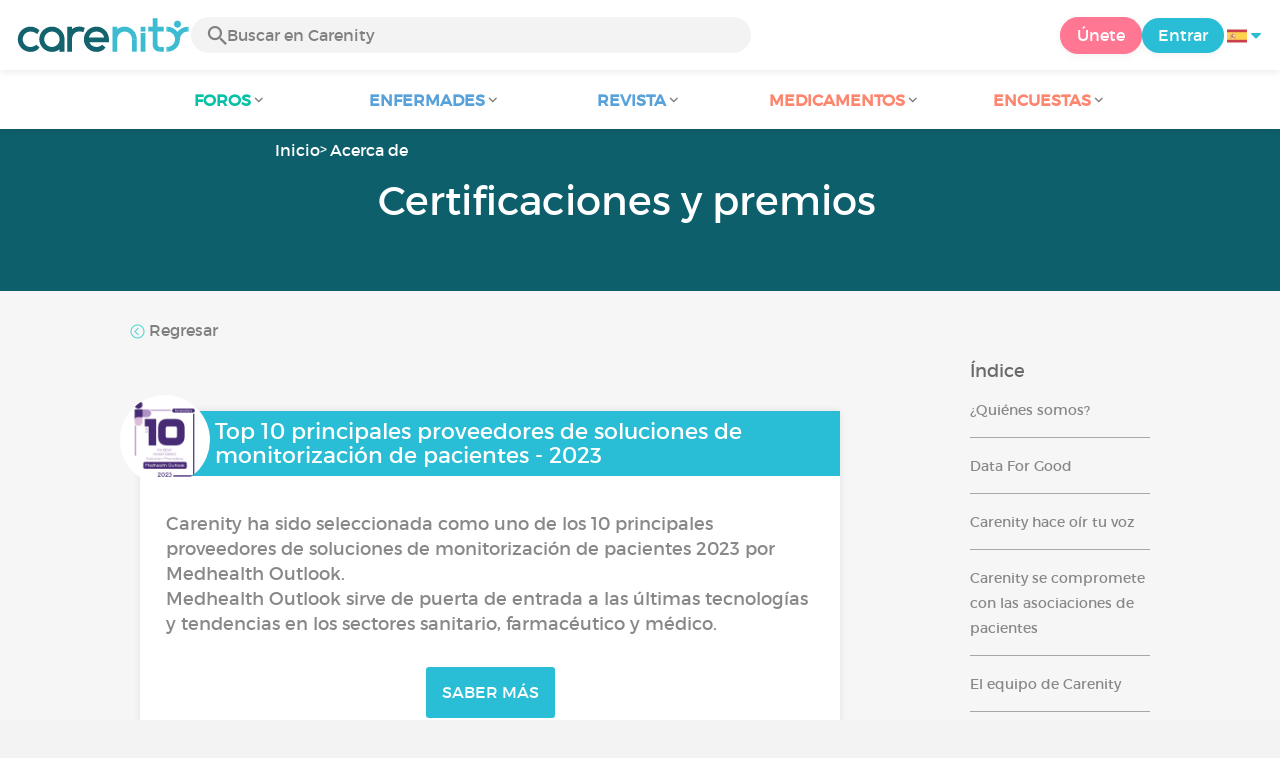

--- FILE ---
content_type: text/html; charset=UTF-8
request_url: https://www.carenity.es/certificaciones-y-premios
body_size: 8426
content:
<!doctype html>
<html lang="es-ES" prefix="og: http://ogp.me/ns#">

    <head>
        <script type="text/javascript" nonce="IcbBRrm5cUVd">
  
window.gdprAppliesGlobally=true;(function(){function a(e){if(!window.frames[e]){if(document.body&&document.body.firstChild){var t=document.body;var n=document.createElement("iframe");n.style.display="none";n.name=e;n.title=e;t.insertBefore(n,t.firstChild)}
else{setTimeout(function(){a(e)},5)}}}function e(n,r,o,c,s){function e(e,t,n,a){if(typeof n!=="function"){return}if(!window[r]){window[r]=[]}var i=false;if(s){i=s(e,t,n)}if(!i){window[r].push({command:e,parameter:t,callback:n,version:a})}}e.stub=true;function t(a){if(!window[n]||window[n].stub!==true){return}if(!a.data){return}
var i=typeof a.data==="string";var e;try{e=i?JSON.parse(a.data):a.data}catch(t){return}if(e[o]){var r=e[o];window[n](r.command,r.parameter,function(e,t){var n={};n[c]={returnValue:e,success:t,callId:r.callId};a.source.postMessage(i?JSON.stringify(n):n,"*")},r.version)}}
if(typeof window[n]!=="function"){window[n]=e;if(window.addEventListener){window.addEventListener("message",t,false)}else{window.attachEvent("onmessage",t)}}}e("__tcfapi","__tcfapiBuffer","__tcfapiCall","__tcfapiReturn");a("__tcfapiLocator");(function(e){
  var t=document.createElement("script");t.id="spcloader";t.type="text/javascript";t.async=true;t.src="https://sdk.privacy-center.org/"+e+"/loader.js?target="+document.location.hostname;t.charset="utf-8";var n=document.getElementsByTagName("script")[0];var nonce=n.parentNode.querySelector('[nonce]').nonce;t.setAttribute('nonce', nonce);n.parentNode.insertBefore(t,n)})("c463172b-0486-4b98-bbf6-ef8d9157326b")})();
  
</script>
  <script nonce="IcbBRrm5cUVd">
    window.didomiConfig = {
      app: {
        privacyPolicyURL: window.location.origin + '/politicas-de-uso'
      }
    };
  </script>                            <meta content="IE=edge" http-equiv="X-UA-Compatible">
        <meta charset="utf-8">
        <meta content="width=device-width,initial-scale=1.0,minimum-scale=1.0" name="viewport">

                               
                <title>Certificaciones y premios</title>
        <meta name="description" content="">
                <meta property="og:title" content="Certificaciones y premios">
        <meta property="og:description" content="">

        <meta property="og:image" content="https://www.carenity.es/static/themes-v3/default/images/default/about/intro-your-voice.jpg?1720004028" />
        <meta property="og:url" content="https://www.carenity.es/certificaciones-y-premios" />
                <meta name="twitter:card" content="summary" />
        <meta name="twitter:title" content="Certificaciones y premios" />
        <meta name="twitter:description" content="" />
        <meta name="twitter:image" content="https://www.carenity.es/static/themes-v3/default/images/default/about/intro-your-voice.jpg?1720004028" />
        <meta name="twitter:url" content="https://www.carenity.es/certificaciones-y-premios" />
        
            
        
        
        <link rel="shortcut icon" type="image/png" href="/static/themes-v3/carenity/images/default/icons/favicon.png?1720004028"/>
        <link rel="icon" href="/static/themes-v3/carenity/images/default/icons/icon-xxs.png?1720004028" sizes="32x32" >
        <link rel="icon" href="/static/themes-v3/carenity/images/default/icons/icon-xs.png?1720004028" sizes="48x48" >
        <link rel="icon" href="/static/themes-v3/carenity/images/default/icons/icon-s.png?1720004028" sizes="96x96" >
        <link rel="icon" href="/static/themes-v3/carenity/images/default/icons/icon-md.png?1720004028" sizes="144x144" >
        <!--[if IE]><link rel="shortcut icon" type="image/x-icon" href="/static/themes-v3/carenity/images/default/icons/favicon.ico?1720004028" /><![endif]-->
        <link rel="preload" href="/static/themes-v3/default/fonts/montserrat-light-webfont.woff2" as="font" type="font/woff2" crossorigin>
        <link rel="preload" href="/static/themes-v3/default/fonts/montserrat-regular-webfont.woff2" as="font" type="font/woff2" crossorigin>
        <link rel="preload" href="/static/themes-v3/default/fonts/icomoon.woff?version=1734016359" as="font" type="font/woff" crossorigin>
        <link href="/static/themes-v3/default/stylesheets/public.css?1762938101" rel="stylesheet">

                            <link rel="alternate" hreflang="de-de" href="https://www.carenity.de/zertifizierungen-und-auszeichnungen" />
<link rel="alternate" hreflang="en-gb" href="https://www.carenity.co.uk/certifications-and-awards" />
<link rel="alternate" hreflang="es-es" href="https://www.carenity.es/certificaciones-y-premios" />
<link rel="alternate" hreflang="fr-fr" href="https://www.carenity.com/certifications-et-recompenses" />
<link rel="alternate" hreflang="it-it" href="https://www.carenity.it/certificazioni-e-premi" />
<link rel="alternate" hreflang="en-us" href="https://www.carenity.us/certifications-and-awards" />

            
                                    
                        
            
                                    </head>
    <body id="top" class="page-about page-awards">
    <noscript><iframe src="https://www.googletagmanager.com/ns.html?id=GTM-M6T5QH" height="0" width="0" style="display:none;visibility:hidden"></iframe></noscript>
                <header class="header">
    <div class="nav-header display-flex">
                
        <div class="mobile-menu-action display-max-tablet">
            <span class="burger-menu icon-burger-menu"></span>
                    <div class="vr"></div>
            <span class="searchBtn icon-bold-search"></span>
            </div>
    <div class="display-min-desktop">
        <div class="header-logo">
            <a href="/">
                <img alt="Logo Carenity" class="logo " src="/static/themes-v3/default/images/default/svg/logo/logo.svg?1720004028" />
            </a>

                            <form id="top-form-search">
                    <div class="searchForm">
                        <span class="searchBtn icon-bold-search"></span>
                        <input type="hidden" id="top-mid">
                                                <input type="text" id="top-search" class="searchBar" placeholder="Buscar en Carenity" >
                        <span class="clear-btn icon-close"></span>
                        <div id="top-maladies-result"></div>
                    </div>
                </form>
                    </div>
    </div>
    <div class="display-max-tablet">
        <div class="header-logo">
            <a href="/">
                <img alt="Logo Carenity" class="logo " src="/static/themes-v3/default/images/default/svg/logo/logo.svg?1720004028" />
            </a>
        </div>
    </div>
    <div class="cta">
                    <a href="/inscripcion?utm_content=btn-register-menu" rel="nofollow" class="btn btn-rounded btn-signin display-min-desktop">Únete</a>
            <a href="/conexion" class="btn btn-rounded btn-carenity display-min-desktop">Entrar</a>
                <div id="conteneur-header-flags" class="conteneur-global-flags composant-flag-common">
    <div class="conteneur-flag-button">
                <a class="link-flag-svg no-link">
    <img width="20" height="20" src="/static/themes-v3/default/images/default/svg/flag-es.svg?1720004028" title="Español" alt="flag es" class="flag-svg">
</a>        <i class="icon-sort-down"></i>
    </div>

        <div class="conteneur-flags-selection">
                                    <a class="link-flag-svg" href="https://www.carenity.com">
    <img width="40" height="45" src="/static/themes-v3/default/images/default/svg/flag-fr.svg?1720004028" title="Francés" alt="flag fr" class="flag-svg">
</a>                                                <a class="link-flag-svg" href="https://www.carenity.co.uk">
    <img width="40" height="45" src="/static/themes-v3/default/images/default/svg/flag-en.svg?1720004028" title="Inglés" alt="flag en" class="flag-svg">
</a>                                                                    <a class="link-flag-svg" href="https://www.carenity.de">
    <img width="40" height="45" src="/static/themes-v3/default/images/default/svg/flag-de.svg?1720004028" title="Alemán" alt="flag de" class="flag-svg">
</a>                                                <a class="link-flag-svg" href="https://www.carenity.it">
    <img width="40" height="45" src="/static/themes-v3/default/images/default/svg/flag-it.svg?1720004028" title="Italiano" alt="flag it" class="flag-svg">
</a>                                                <a class="link-flag-svg" href="https://www.carenity.us">
    <img width="40" height="45" src="/static/themes-v3/default/images/default/svg/flag-us.svg?1720004028" title="USA" alt="flag us" class="flag-svg">
</a>                        </div>
</div>    </div>
</div>
<div class="mobile-menu display-max-tablet">
    <div class="mobile-menu-nav">
        <a class="home" href="/">
            <i class="icon-forum-home" ></i>
            Inicio
        </a>
        <hr>
        <p class="text-color-exchange expanded" aria-expanded="true" aria-controls="mobile-menu-forum" data-toggle="collapse" data-target="#mobile-menu-forum">
            <i class="icon-exchange"></i>
            <span>Foros</span>
            <i class="icon-arrows-down"></i>
        </p>
        <div class="menu-collapse collapse in exchange" id="mobile-menu-forum">
            <div>
                <div class="menu-li"><a class="" href="/foro">Las últimas discusiones</a></div>
                <div class="menu-li"><a class="" href="/foro/otras-discusiones">Discusiones generales</a></div>
                <div class="menu-li menu-li-see-all"><a class="" href="/foro/indice-foros">Ver todo - Índice de foros de la A a la Z</a></div>
            </div>
        </div>
        <hr>
        <p class="text-color-info expanded" aria-expanded="true" aria-controls="mobile-menu-disease" data-toggle="collapse" data-target="#mobile-menu-disease">
            <i class="icon-red-cross"></i>
            <span>Enfermades</span>
            <i class="icon-arrows-down"></i>
        </p>
        <div class="menu-collapse collapse in information" id="mobile-menu-disease">
            <div>
                <div class="menu-li"><a class="" href="/informacion-enfermedad">Fichas descriptivas de las enfermedades</a></div>
                <div class="menu-li menu-li-see-all"><a class="" href="/informacion-enfermedad/indice-enfermedades">Ver todo - Índice de enfermedades de la A a la Z</a></div>
            </div>
        </div>
        <hr>
        <p class="text-color-info expanded" aria-expanded="true" aria-controls="mobile-menu-magazine" data-toggle="collapse" data-target="#mobile-menu-magazine">
            <i class="icon-magazine"></i>
            <span>Revista</span>
            <i class="icon-arrows-down"></i>
        </p>
        <div class="menu-collapse collapse in information" id="mobile-menu-magazine">
            <div>
                <div class="menu-li"><a class="" href="/informacion-enfermedad/revista">En portada</a></div>
                <div class="menu-li"><a class="" href="/informacion-enfermedad/revista/actualidad">Actualidad</a></div>
                <div class="menu-li"><a class="" href="/informacion-enfermedad/revista/testimonios">Testimonios</a></div>
                                <div class="menu-li"><a class="" href="/informacion-enfermedad/revista/nutricion">Nutrición</a></div>
                <div class="menu-li"><a class="" href="/informacion-enfermedad/revista/consejos">Consejos</a></div>
                <div class="menu-li"><a class="" href="/informacion-enfermedad/revista/Derechos-y-procedimientos-administrativos">Derechos y procedimientos</a></div>
            </div>
        </div>
        <hr>
                    <p class="text-color-opinion expanded" aria-expanded="true" aria-controls="mobile-menu-mediaction" data-toggle="collapse" data-target="#mobile-menu-mediaction">
                <i class="icon-medication-sheet"></i>
                <span>Medicamentos</span>
                <i class="icon-arrows-down"></i>
            </p>
            <div class="menu-collapse collapse in opinion" id="mobile-menu-mediaction">
                <div>
                    <div class="menu-li"><a class="" href="/dar-mi-opinion/medicamentos">Ficha descriptiva del medicamento</a></div>
                    <div class="menu-li menu-li-see-all"><a class="" href="/dar-mi-opinion/indice-medicamentos">Ver todo - Índice de medicamentos de la A a la Z</a></div>
                </div>
            </div>
            <hr>
                <p class="text-color-opinion expanded" aria-expanded="true" aria-controls="mobile-menu-survey" data-toggle="collapse" data-target="#mobile-menu-survey">
            <i class="icon-survey"></i>
            <span>Encuestas</span>
            <i class="icon-arrows-down"></i>
        </p>
        <div class="menu-collapse collapse in opinion" id="mobile-menu-survey">
            <div>
                <div class="menu-li"><a class="" href="/dar-mi-opinion/encuestas">Las encuestas en curso</a></div>
                <div class="menu-li"><a class="" href="/dar-mi-opinion/encuestas/terminadas">Los resultados de las encuestas</a></div>
            </div>
        </div>
        <hr>
    </div>
    <div class="mobile-menu-cta">
                    <a href="/inscripcion?utm_content=btn-register-menu" rel="nofollow" class="btn btn-rounded btn-signin">Únete</a>
            <a href="/conexion" class="btn btn-rounded btn-carenity">Entrar</a>
            </div>
</div>
    <div class="mobile-search-bar display-max-tablet">
        <span class="mobile-search-back icon-left-arrow"></span>
        <div class="vr"></div>
    </div>
    <nav class="subnav public">
    <ul class="container">
        <li class="echanger">
            <div class="dropdown-subnav" tabindex="0" role="button" aria-haspopup="true" aria-expanded="false">
                <p class="dropdownMenu">
                    <span class="module">Foros</span><i class="icon icon-arrows-down"></i>
                </p>
                <div class="is-active"></div>
            </div>
            <ul class="dropdown-menu" role="menu" aria-hidden="true">
                <li class="menu-li"><a role="menuitem" class="" href="/foro">Las últimas discusiones</a></li>
                <li class="menu-li"><a role="menuitem" class="" href="/foro/otras-discusiones">Discusiones generales</a></li>
                <li class="menu-li menu-li-see-all"><a role="menuitem" class="" href="/foro/indice-foros">Ver todo - Índice de foros de la A a la Z</a></li>
            </ul>
        </li>
        <li class="informer">
            <div class="dropdown-subnav" tabindex="0" role="button" aria-haspopup="true" aria-expanded="false">
                <p class="dropdownMenu">
                    <span class="module">Enfermades</span><i class="icon icon-arrows-down"></i>
                </p>
                <div class="is-active"></div>
            </div>
            <ul class="dropdown-menu" role="menu" aria-hidden="true">
                <li class="menu-li"><a role="menuitem" class="" href="/informacion-enfermedad">Fichas descriptivas de las enfermedades</a></li>
                <li class="menu-li menu-li-see-all"><a role="menuitem" class="" href="/informacion-enfermedad/indice-enfermedades">Ver todo - Índice de enfermedades de la A a la Z</a></li>
            </ul>
        </li>
        <li class="informer">
            <div class="dropdown-subnav" tabindex="0" role="button" aria-haspopup="true" aria-expanded="false">
                <p class="dropdownMenu">
                    <span class="module">Revista</span><i class="icon icon-arrows-down"></i>
                </p>
                <div class="is-active"></div>
            </div>
            <ul class="dropdown-menu" role="menu" aria-hidden="true">
                <li class="menu-li"><a role="menuitem" class="" href="/informacion-enfermedad/revista">En portada</a></li>
                <li class="menu-li"><a role="menuitem" class="" href="/informacion-enfermedad/revista/actualidad">Actualidad</a></li>
                <li class="menu-li"><a role="menuitem" class="" href="/informacion-enfermedad/revista/testimonios">Testimonios</a></li>
                                <li class="menu-li"><a role="menuitem" class="" href="/informacion-enfermedad/revista/nutricion">Nutrición</a></li>
                <li class="menu-li"><a role="menuitem" class="" href="/informacion-enfermedad/revista/consejos">Consejos</a></li>
                <li class="menu-li"><a role="menuitem" class="" href="/informacion-enfermedad/revista/Derechos-y-procedimientos-administrativos">Derechos y procedimientos</a></li>
            </ul>
        </li>
                <li class="donner">
            <div class="dropdown-subnav" tabindex="0" role="button" aria-haspopup="true" aria-expanded="false">
                <p class="dropdownMenu">
                    <span class="module">Medicamentos</span><i class="icon icon-arrows-down"></i>
                </p>
                <div class="is-active"></div>
            </div>
            <ul class="dropdown-menu" role="menu" aria-hidden="true">
                <li class="menu-li"><a role="menuitem" class="" href="/dar-mi-opinion/medicamentos">Ficha descriptiva del medicamento</a></li>
                <li class="menu-li menu-li-see-all"><a role="menuitem" class="" href="/dar-mi-opinion/indice-medicamentos">Ver todo - Índice de medicamentos de la A a la Z</a></li>
            </ul>
        </li>
                <li class="donner">
            <div class="dropdown-subnav" tabindex="0" role="button" aria-haspopup="true" aria-expanded="false">
                <p class="dropdownMenu">
                    <span class="module">Encuestas</span><i class="icon icon-arrows-down"></i>
                </p>
                <div class="is-active"></div>
            </div>
            <ul class="dropdown-menu" role="menu" aria-hidden="true">
                <li class="menu-li"><a role="menuitem" class="" href="/dar-mi-opinion/encuestas">Las encuestas en curso</a></li>
                <li class="menu-li"><a role="menuitem" class="" href="/dar-mi-opinion/encuestas/terminadas">Los resultados de las encuestas</a></li>
            </ul>
        </li>
    </ul>
</nav>
<div class="subnav-fantome"></div></header>        <section id="main"  role="main">
                                                 
<header class="section-intro" style="background-color: #0E5F6C;" data-parallax="scroll" data-image-src="/static/themes-v3/default/images/default/about/intro-your-voice-mobile.jpg?1720004028?">
    <div class="container">
            
    

<ul id="intro-breadcrumbs" class="breadcrumbs">
    <li><a href="/">Inicio</a></li><li><a href="/acerca-de">Acerca de</a></li><li><a href="/certificaciones-y-premios">Certificaciones y premios</a></li>
</ul>
    
<script type="application/ld+json" nonce="IcbBRrm5cUVd">
    {
    "@context": "https://schema.org",
    "@type": "BreadcrumbList",
    "itemListElement": [
        {
            "@type": "ListItem",
            "position": 1,
            "name": "Inicio",
            "item": "https://www.carenity.es/"
        },
        {
            "@type": "ListItem",
            "position": 2,
            "name": "Acerca de",
            "item": "https://www.carenity.es/acerca-de"
        },
        {
            "@type": "ListItem",
            "position": 3,
            "name": "Certificaciones y premios"
        }
    ]
}
</script>        <div class="container-intro-title adapte-section-intro-height-with-this-content">
                <h1>
    Certificaciones y premios
</h1>        </div>
    </div>
    <span class="image-itemprop" itemprop="image">/static/themes-v3/default/images/default/about/intro-your-voice-mobile.jpg?1720004028</span>

</header>                    
                    <div class="section-team section section-single section-has-sidebar">
    <div class="container clear">
        <aside class="aside collaspe-mobile sticky-full">
            
        <nav>
            <p class="title-aside">
                Índice
            </p>
            <ul class="list">
                <li><a  href="/acerca-de">¿Quiénes somos?</a></li>
                <li><a  href="/data-for-good">Data For Good</a></li>
                                <li><a  href="/hace-oir-tu-voz">Carenity hace oír tu voz</a></li>
                                <li><a  href="/se-compromete-con-las-asociaciones-de-pacientes">Carenity se compromete con las asociaciones de pacientes</a></li>
                <li><a  href="/el-equipo-carenity">El equipo de Carenity</a></li>
                 <li><a  href="/el-comite-cientifico-y-etico-de-carenity">El comité científico y ético</a></li>
                <li><a  href="/los-colaboradores">Los colaboradores</a></li>
                                <li><a  href="/los-embajadores">Los embajadores</a></li>
                                <li><a  href="/nuestros-compromisos">Nuestro compromiso</a></li>
                                <li><a class="active" href="/certificaciones-y-premios">Certificaciones y premios</a></li>
                <li><a  href="https://pro.carenity.com/" target="_blank">Carenity para los profesionales</a></li>

                <li>
    <a href="/inscripcion?utm_content=btn-register-aside" class="btn btn-big btn-max-big btn-signin text-color-light">
        Únete
        <br />
        <img alt="Logo Carenity" src="/static/themes-v3/default/images/default/svg/logo/logo-white.svg?1720004028" width="70px" />
    </a>
</li>            </ul>
        </nav>
                    </aside>

        <main class="main">
            <div class="link-nav" style="margin-top:8px">
                <div class="text-left">
                    <a href="/acerca-de" class="link" ><img src="https://www.carenity.es/static/themes-v3/default/images/default/icons/back.png?1346a6" alt="back" style="width:15px" /> Regresar</a>
                </div>
            </div>

            <div class="bloc-content module-team-members">
                <div class="team-members-list-full">
                    <div class="box box-person-single">
                        <div class="box-header background-color-carenity">
                            <span style="background-image: url('/static/themes-v3/default/images/default/about/awards/top-10-patient-monitoring.jpg?1720004028');background-repeat: no-repeat;background-position: center;"></span>
                            <h2 class="your-voice-details-title">Top 10 principales proveedores de soluciones de monitorización de pacientes - 2023</h2>
                        </div>
                        <div class="box-content">
                            <p class="text">Carenity ha sido seleccionada como uno de los 10 principales proveedores de soluciones de monitorización de pacientes 2023 por Medhealth Outlook.
                                <br>
                                Medhealth Outlook sirve de puerta de entrada a las últimas tecnologías y tendencias en los sectores sanitario, farmacéutico y médico.</p>

                            <div class="action">
                                <a href="https://pro.carenity.com/2024/01/18/carenity-has-been-selected-as-one-of-the-top-10-patient-monitoring-solution-providers-2023/" target="_blank" class="btn background-color-carenity">Saber más</a>
                            </div>
                        </div>
                    </div>
                    <div class="box box-person-single">
                        <div class="box-header background-color-pro">
                            <span style="background-image: url('/static/themes-v3/default/images/default/about/awards/best-place-to-work.jpg?1720004028');background-repeat: no-repeat;background-position: center;"></span>
                            <h2 class="your-voice-details-title">Certificado como uno de los mejores empleadores de Francia - 2021</h2>
                        </div>
                        <div class="box-content">
                            <p class="text">En 2021, Carenity fue reconocida como uno de los mejores empleadores de Francia. Durante la evaluación, la empresa obtuvo una puntuación alta en varios aspectos de su lugar de trabajo, como la diversidad, las oportunidades de crecimiento, las relaciones y la cultura, lo que le valió el reconocimiento como uno de los empleadores preferidos de Francia.
                                <br>
                                Best Places To Work es una reconocida y codiciada certificación "Empresa de Elección" a la que aspiran las organizaciones.</p>

                            <div class="action">
                                <a href="https://pro.carenity.com/2021/03/30/carenity-achieves-best-place-work-certification-france/" target="_blank" class="btn background-color-carenity">Saber más</a>
                            </div>
                        </div>
                    </div>
                    <div class="box box-person-single">
                        <div class="box-header background-color-carenity">
                            <span style="background-image: url('/static/themes-v3/default/images/default/about/awards/ispor.jpeg?1720004028');background-repeat: no-repeat;background-position: center;"></span>
                            <h2 class="your-voice-details-title">Top 10% best abstracts en el congreso ISPOR Europa - 2020</h2>
                        </div>
                        <div class="box-content">
                            <p class="text">Carenity recibe el premio "Top 10% best abstracts" por la calidad de sus presentaciones de investigación en las conferencias científicas de Virtual ISPOR Europe.</p>

                            <div class="action">
                                <a href="https://pro.carenity.com/2020/11/20/carenity-recognized-within-top-10-highest-average-review-scores-ispor-congress/" target="_blank" class="btn background-color-carenity">Saber más</a>
                            </div>
                        </div>
                    </div>
                    <div class="box box-person-single">
                        <div class="box-header background-color-carenity">
                            <span style="background-image: url('/static/themes-v3/default/images/default/about/awards/les-trophees-pharmaceutiques.jpg?1720004028');background-repeat: no-repeat;background-position: center;"></span>
                            <h2 class="your-voice-details-title">Trofeos Pharmaceutiques 2019 - Categoría "Clinical Research Society</h2>
                        </div>
                        <div class="box-content">
                            <p class="text">Carenity es la ganadora en 2019 de la 6ª edición de los Trofeos Pharmaceutiques en la categoría "Sociedades de Investigación Clínica". Cada año, la revista Pharmaceuticals premia los mejores anuncios institucionales de todos los actores de la salud.</p>

                            <div class="action">
                                <a href="https://6emes-trophees.pharmaceutiques.com/" target="_blank" class="btn background-color-carenity">Saber más</a>
                            </div>
                        </div>
                    </div>
                    <div class="box box-person-single">
                        <div class="box-header background-color-pro">
                            <span style="background-image: url('/static/themes-v3/default/images/default/about/awards/nuit-RSE.jpg?1720004028');background-repeat: no-repeat;background-position: center;"></span>
                            <h2 class="your-voice-details-title">Nuit de la RSE (Noche de la RSC): Mejor Innovación Social (3er lugar) y Premio del Público (2do lugar) - 2019</h2>
                        </div>
                        <div class="box-content">
                            <p class="text">En 2019, Carenity recibe la medalla de bronce a la mejor innovación social en la 7ª Noche de la RSE. La Noche de la RSE es una velada dedicada a promover y a compartir iniciativas y proyectos que promuevan nuevos modelos de desarrollo sostenible que beneficien a la sociedad civil, el medio ambiente y la economía.</p>

                            <div class="action">
                                <a href="https://www.nuitdelarse.fr/candidats-2019" target="_blank" class="btn background-color-pro">Saber más</a>
                            </div>
                        </div>
                    </div>
                    <div class="box box-person-single">
                        <div class="box-header background-color-carenity">
                            <span style="background-image: url('/static/themes-v3/default/images/default/about/awards/ispor.jpeg?1720004028');background-repeat: no-repeat;background-position: center;"></span>
                            <h2 class="your-voice-details-title">Best Podium award at International Society for Pharmacoeconomics and Outcomes Research - 2017</h2>
                        </div>
                        <div class="box-content">
                            <p class="text">En 2017, Carenity recibe el premio "Best Podium" por la calidad de sus presentaciones de investigación en conferencias científicas en el ISPOR.</p>

                            <div class="action">
                                <a href="https://pro.carenity.com/2017/11/25/carenity-awarded-ispor-congress-2/" target="_blank" class="btn background-color-carenity">Saber más</a>
                            </div>
                        </div>
                    </div>
                    <div class="box box-person-single">
                        <div class="box-header background-color-pro">
                            <span style="background-image: url('/static/themes-v3/default/images/default/about/awards/caducees-sante-digitale.jpg?1720004028');background-repeat: no-repeat;background-position: center;"></span>
                            <h2 class="your-voice-details-title">Trofeo Salud Digital de los Caducées - 2017</h2>
                        </div>
                        <div class="box-content">
                            <p class="text">En 2017, Carenity recibie el trofeo "Salud Digital" durante la Noche del Caduceo. Se trata de un evento organizado por la ESCP que reúne a la industria farmacéutica y a las empresas sanitarias.</p>

                            <div class="action">
                                <a href="http://www.lescaducees.fr/evenement-ndc-2017/" target="_blank" class="btn background-color-pro">Saber más</a>
                            </div>
                        </div>
                    </div>
                    <div class="box box-person-single">
                        <div class="box-header background-color-carenity">
                            <span style="background-image: url('/static/themes-v3/default/images/default/about/awards/frenchweb-500.jpg?1720004028');background-repeat: no-repeat;background-position: center;"></span>
                            <h2 class="your-voice-details-title">FrenchWeb500 : ranking de las 500 empresas tecnológicas francesas - 2016</h2>
                        </div>
                        <div class="box-content">
                            <p class="text">En 2016, Carenity pasa a formar parte del ranking FrenchWeb500, que incluye las 500 mejores empresas de tecnología francesa. FrenchWeb es un sitio web especializado en la actualidadde las empresas tecnológicas francesas.</p>

                            <div class="action">
                                <a href="http://www.frenchweb.fr/fw500-le-classement-des-500-premieres-entreprises-de-la-tech-francaise/236364" target="_blank" class="btn background-color-carenity">Saber más</a>
                            </div>
                        </div>
                    </div>
                    <div class="box box-person-single">
                        <div class="box-header background-color-pro">
                            <span style="background-image: url('/static/themes-v3/default/images/default/about/awards/top-100-europe-red-herring.jpg?1720004028');background-repeat: no-repeat;background-position: center;"></span>
                            <h2 class="your-voice-details-title">Red Herring Europe: Top 100 de las empresas europeas a tener en cuenta - 2016</h2>
                        </div>
                        <div class="box-content">
                            <p class="text">En 2016, Carenity fue incluida en el ranking "100 start-ups europeas a seguir" de Red Herring.</p>

                            <div class="action">
                                <a href="https://www.redherring.com/events/red-herring-europe/2016-winners/" target="_blank" class="btn background-color-pro">Saber más</a>
                            </div>
                        </div>
                    </div>
                    <div class="box box-person-single">
                        <div class="box-header background-color-carenity">
                            <span style="background-image: url('/static/themes-v3/default/images/default/about/awards/paris-biotech-sante.jpg?1720004028');background-repeat: no-repeat;background-position: center;"></span>
                            <h2 class="your-voice-details-title">Incubadora de Paris Biotech Santé - 2012</h2>
                        </div>
                        <div class="box-content">
                            <p class="text">En 2012, Carenity se une a la incubadora de Paris Biotech Santé. Paris Biotech Santé es una incubadora de empresas innovadoras especializadas en el desarrollo de medicamentos innovadores, dispositivos médicos y servicios en beneficio de los pacientes.</p>
                        </div>
                    </div>
                    <div class="box box-person-single">
                        <div class="box-header background-color-pro">
                            <span style="background-image: url('/static/themes-v3/default/images/default/about/awards/laureat-reseau-entreprendre-paris.jpg?1720004028');background-repeat: no-repeat;background-position: center;"></span>
                            <h2 class="your-voice-details-title">Ganadora del Réseau Entreprendre Paris - 2012</h2>
                        </div>
                        <div class="box-content">
                            <p class="text">En 2012, Carenity se convirte en ganadora del Réseau Entreprendre y se beneficia así de un apoyo personalizado en la búsqueda de su crecimiento. El Réseau Entreprendre es una asociación de varios miles de líderes empresariales que se ofrecen como voluntarios para apoyar a los empresarios.</p>
                        </div>
                    </div>
                    <div class="box box-person-single">
                        <div class="box-header background-color-carenity">
                            <span style="background-image: url('/static/themes-v3/default/images/default/about/awards/laureat-scientipole-initiative.png?1720004028');background-repeat: no-repeat;background-position: center;"></span>
                            <h2 class="your-voice-details-title">Laureada con el premio Scientipôle Initiative - 2011</h2>
                        </div>
                        <div class="box-content">
                            <p class="text">En 2011, Carenity se convierte en ganadora de Scientipôle Initiative. Scientipôle Initiative es una asociación cuyo objetivo es ayudar a las jóvenes empresas innovadoras de la región de Île-de-France a desarrollarse mediante una combinación de apoyo financiero, servicios y herramientas de apoyo.</p>
                        </div>
                    </div>
                    <div class="box box-person-single">
                        <div class="box-header background-color-pro">
                            <span style="background-image: url('/static/themes-v3/default/images/default/about/awards/jeune-entreprise-innovante.jpg?1720004028');background-repeat: no-repeat;background-position: center;"></span>
                            <h2 class="your-voice-details-title">Sello "Jeune Entreprise Innovante" (Joven Empresa Innovadora) - 2011</h2>
                        </div>
                        <div class="box-content">
                            <p class="text">En 2011, Carenity recibe el sello de "Jeune Entreprise Innovante" (Joven Empresa Innovadora). Este estatuto fue creado en 2004 por el gobierno francés para promover el desarrollo de las pequeñas y medianas empresas que realizan investigación.</p>

                            <div class="action">
                                <a href="https://sante.journaldesfemmes.fr/magazine/1121458-le-1er-reseau-social-pour-les-patients-en-france-obtient-le-label-jeune-entreprise-innovante/" target="_blank" class="btn background-color-pro">Saber más</a>
                            </div>
                        </div>
                    </div>
                </div>
            </div>

        </main>
    </div>
</div>

<section class="section section-update">
    <div class="container">
        <div class="row">
            <p>
                 Última actualización: 28/2/24
            </p>
        </div>
    </div>
</section>            </section>

    <div class="fixed-bottom-login-join">
    <div class="fixed-bottom-login-join-bg"></div>
          <a href="/inscripcion?utm_content=btn-register-bandeau-mobile" class='fixed-join-bottom btn'>
      Únete
      </a>
      <a href="/conexion" class='fixed-login-bottom btn'>
      Entrar
      </a>
    </div>
                <footer class="footer">
        <div class="container clear">
                    <div class="grid grid-with-temp">
                        <h4 class="footer-about">Acerca de <i class="icon icon-sort-down display-mobile-only"></i></h4>
<ul class="footer-about-list grid-2nd-row">
    <li><a href="/acerca-de">¿Quiénes somos?</a></li>
    <li><a href="/el-equipo-carenity">El equipo de Carenity</a></li>
        <li><a href="/el-comite-cientifico-y-etico-de-carenity">El comité científico y ético</a></li>
            <li><a href="/los-colaboradores">Los colaboradores</a></li>
            <li><a href="/certificaciones-y-premios">Certificaciones y premios</a></li>
    <li><a href="/data-for-good">Data For Good</a></li>
    <li><a href="https://pro.carenity.com/wp-content/uploads/2019/01/Carenity-Publications-Book.pdf" target="_blank">Nuestras publicaciones científicas</a></li>
    <li><a href="/hace-oir-tu-voz">Descubrir nuestros estudios</a></li>
</ul>
<ul class="footer-about-list grid-2nd-row">
    <li><a href="/carta-editorial">Carta editorial</a></li>
    <li><a href="/politicas-de-uso">Carta de buena conducta</a></li>
    <li><a href="/nuestros-compromisos">Nuestro compromiso</a></li>
    <li><a href="/menciones-legales">Menciones legales</a></li>
    <li><a href="/terminos-de-uso">Condiciones de uso</a></li>
    <li><a href="javascript:Didomi.preferences.show()">Gestión de las cookies</a></li>
    <li><a href="mailto:contact@carenity.es">Contacto</a></li>
    <li><a href="https://pro.carenity.com/" target="_blank">Carenity para los profesionales</a></li>
</ul>                <h4 class="footer-quick-access">Acceso rápido <i class="icon icon-sort-down display-mobile-only"></i></h4>
<ul class="footer-quick-access-list grid-2nd-row">
	<li><a href="/informacion-enfermedad/revista">Revista de salud</a></li>
    <li><a href="/foro">Buscar un foro</a></li>
    <li><a href="/informacion-enfermedad">Informarse sobre una enfermedad</a></li>
            <li><a href="/dar-mi-opinion/medicamentos#medicamentos">Ver reseñas de medicamentos</a></li>
        <li><a href="/foro/indice-foros">Lista de foros (A-Z)</a></li>
    <li><a href="/informacion-enfermedad/indice-enfermedades">Lista de fichas de enfermedades (A-Z)</a></li>
            <li><a href="/dar-mi-opinion/indice-medicamentos">Lista de fichas de medicamentos (A-Z)</a></li>
    </ul>                <div class="footer-links text-center">
    <div class="footer-links-networks">
        <a href="https://www.facebook.com/carenityespana" target="_blank"><img loading="lazy" src="/static/themes-v3/default/images/default/svg/facebook.svg?1720004028"></a>
                <a href="https://www.youtube.com/channel/UC_UkH6T4GlODZ5cB4asbaxQ" target="_blank"><img loading="lazy" src="/static/themes-v3/default/images/default/svg/youtube.svg?1720004028"></a>
                    </div>
    <div class="footer-links-store display-web-only">
        <a href="https://play.google.com/store/apps/details?id=com.carenity.carenity&hl=es" target="_blank"><img loading="lazy" class="google-play" src="/static/themes-v3/default/images/es/google-play-badge.png?1720004028"></a>
        <a href="https://apps.apple.com/es/app/carenity/id1404422803" target="_blank"><img loading="lazy" class="app-store" src="/static/themes-v3/default/images/es/app-store.svg?1720004028"></a>
    </div>
</div>            </div>
                                        
        <div class="footer-col">
            <ul class="footer-list-inline">
                                <li>Versión
                                            <a href="https://www.carenity.com" >
                            <img src="/static/themes-v3/default/images/default/icons/flag-fr.png?1720004028" title="Francés" alt="flag fr" class="flag">
                        </a>
                                                                <a href="https://www.carenity.co.uk" >
                            <img src="/static/themes-v3/default/images/default/icons/flag-en.png?1720004028" title="Inglés" alt="flag en" class="flag">
                        </a>
                                                                <a href="https://www.carenity.de" >
                            <img src="/static/themes-v3/default/images/default/icons/flag-de.png?1720004028" title="Alemán" alt="flag de" class="flag">
                        </a>
                                                                                    <a href="https://www.carenity.it" >
                            <img src="/static/themes-v3/default/images/default/icons/flag-it.png?1720004028" title="Italiano" alt="flag it" class="flag">
                        </a>
                                                                <a href="https://www.carenity.us" >
                            <img src="/static/themes-v3/default/images/default/icons/flag-us.png?1720004028" title="USA" alt="flag us" class="flag">
                        </a>
                                    </li>
                <li></li>
            </ul>
            <p>El sitio <a href="https://www.carenity.es">www.carenity.es</a> no ofrece ni sustituye una consulta médica.</p>
        </div>                    </div>
</footer>

                     <script nonce="IcbBRrm5cUVd">
    
    function functionReady(functionName, callback){
        if(typeof(window[functionName]) == 'undefined'){
            setTimeout(function() {
                functionReady(functionName, callback);
            }, 500);
        } else {
            callback();
        }
    }
</script>

<script nonce="IcbBRrm5cUVd">
    optionCnyloaderJs = {};
    optionCnyloaderJs.load = {
        'dependencies' : [],
        'CnyJs'        : []
    };

                        
                                                optionCnyloaderJs.load['CnyJs'].push('googleTagManager');
                                        

    // exemple ancien survey
    
    window.addEventListener('load', function(){
        var script = document.createElement('script');
        var nonce = 'IcbBRrm5cUVd'; 
        script.src = '/static/themes-v3/default/javascripts/language/es.js?1743154130';
        script.setAttribute(
            'nonce',
            nonce
        );
        script.onload  = function(){
            var script = document.createElement('script');
            script.src = '/static/themes-v3/default/javascripts/core/loader.js?1762938101';
            script.setAttribute(
                'nonce',
                nonce
            );
            script.onload  = function(){
                startLoadingJsPage(optionCnyloaderJs, nonce);
            };
            document.getElementsByTagName('head')[0].appendChild(script);
        };
        document.getElementsByTagName('head')[0].appendChild(script);
    });
</script>            
        <div class="modal fade in" id="globalModal" tabindex="-1" role="dialog" aria-labelledby="myModalLabel">
    <div class="modal-dialog">
        <div class="modal-content">
            <div class="modal-header">
                <button type="button" class="close" data-dismiss="modal" aria-hidden="true">&times;</button>
                <p class="modal-title"></p>
            </div>
            <div class="modal-body"></div>
        </div>
    </div>
</div>    </body>


</html>

--- FILE ---
content_type: application/javascript
request_url: https://www.carenity.es/static/themes-v3/default/javascripts/core/base.js?1737709822714
body_size: 576
content:
function callActionWhenEscape(i){"undefined"!=i.keyCode&&27==i.keyCode&&(i.data.calback(),$(document).off("keyup",callActionWhenEscape))}function invertText(i){i=i.split("");return i.reverse(),i.join("")}function ajaxCall(i,t){$.ajax({url:i,dataType:"json",type:"GET",success:function(i){void 0!==t&&t()}})}function getQueryParams(i){var e={};window.location.href.replace(/[?&]+([^=&]+)=([^&#]*)/gi,function(i,t,n){e[t]=n});return e[i]}function checkRedirected(i,t){window.location.hash.substring(1)===i&&(new Noty({type:"success",text:lg_info_redirect}).show(),history.pushState({},0,window.location.href.split("#")[0]),scrollToTarget("body",t,600))}$("form").on("submit",function(){var i=$(this).find('button[type="submit"]');0<i.length&&(i.hasClass("disabled")||disabledBtnSubmit(i,this))}),$(".allow-link-when-active").on("click",function(){return void 0!==carenity.linkActiveNow&&carenity.linkActiveNow==this||(carenity.linkActiveNow=this,!1)}),$.fn.hideError=function(i){this.each(function(){var i=this;$(i).removeClass("errorVisible"),setTimeout(function(){$(i).css("display","none")},10)}),void 0!==i&&i()},$.fn.showError=function(i){this.each(function(){var i=this;$(i).css("display","inline-block"),setTimeout(function(){$(i).addClass("errorVisible")},10)});var t=$(this).parents("form").find('button[type="submit"]');t&&enableBtnSubmit($(t)),void 0!==i&&i()};

--- FILE ---
content_type: application/javascript
request_url: https://www.carenity.es/static/themes-v3/default/javascripts/language/es.js?1743154130
body_size: 1408
content:
var requiredField="Este campo es obligatorio.",mailExist="Este e-mail ya existe.",mailFormat="Esta dirección no posee autorización.",domainWarning="Atención, parece que Tu correo electrónico contiene un error",pseudoExist="El nombre de usuario ya existe.",pseudoFormat=" no posee autorización.",arobaseForbbiden="El caracter '@' no está autorizado.",symbolSupForbbiden="El caracter '>' no está autorizado.",symbolInfForbbiden="El caracter '<' no está autorizado.",symbolSlashForbbiden="El caracter '/' no está autorizado.",symbolSize="El nombre de usuario contiene demasiados signos de puntuación. Por favor, introduzca números o letras en él para que sea válido.",pseudoSize="El nombre de usuario debe tener al menos 6 caracteres.",passwordSize="Tu contraseña debe tener al menos 6 caracteres.",passwordFormat="Tu contraseña debe contener al menos 8 caracteres.<br>Al menos una mayúscula, una minúscula, un número y un carácter especial**.<br>**Un carácter especial es un carácter del teclado que no está definido como letra o número (por ejemplo ~ ! @ # $ % ^ & * ( ) _ - + = { } [ ] | : ; \" ' < > , . ? / y barra espaciadora)",lg_pwd_username="La contraseña no puede ser la misma que el nombre de usuario.",lg_pwd_email="La contraseña no puede ser la misma que el e-mail.",ageSignin="Debes tener 13 años o más para inscribirte en Carenity.",condition="enfermedad",testimony="testimonios",majority_age="16",parentsEmailWarning="Estos dos campos no pueden contener el mismo correo electrónico.",minior_youth_age="13",lg_list_dropdown="Introduce las 3 primeras letras de la enfermedad.",urlSearchCondition="/buscar-una-enfermedad/",urlAutoComplete="/registro",urlForum="/foro",urlInfo="/informacion-enfermedad",urlMedicament="/dar-mi-opinion/medicamentos",urlResearch="/buscar",advertisingPopupRedirect="Vas a ser redirigido al sitio",advertisingContinue="¿Quiere continuar?",lg_see_more_graph="Ver todo",lg_eval="opiniones",lg_title_satis="Satisfacción general",lg_mustSignUp="Registrarse para ver esta información",lg_lat="40.417108",lg_long="-3.700016",lg_map="spain2Low",lg_search_friend="/mis-amigos/buscar",lg_drug_map_toolbox_member="<span style='font-size:14px;'>1 usario ha añadido este tratamiento</span><br><span style='font-size:11px;'>Haz clic para compartir</span>",lg_drug_map_toolbox_members="<span style='font-size:14px;'>[[value]] usarios han añadido este tratamiento</span><br><span style='font-size:11px;'>Haz clic para compartir</span>",lg_pseudo="Apodo",lg_departement="Departamento",lg_lang="es_ES",lg_title_main_block_register="¿Deseas apoyar esta respuesta?",lg_tilte_main_block_report_register="¿Este tema te interesa?",lg_title_main_block_register_like="¿Te gusta este artículo?",lg_password_empty="Escribe tu contraseña ✍",lg_password_poor="¡Puedes hacerlo mejor! 💪",lg_password_average="¡Todavía necesitas mejorar! 🧐",lg_password_good="¡Perfecto! ¡Así está mejor! 🤓",lg_password_excellent="Sí, lo lograste 🤩",lg_birthdate_error="Por favor, introduce tu fecha de nacimiento.",lg_birthdate_year_min_error="Por favor, introduce un año de nacimiento a partir de 1900.",lg_birthdate_year_error="Por favor, introduce el año de tu nacimiento con cuatro dígitos (por ejemplo, 1990).",lg_birthdate_month_error="Por favor, selecciona tu mes de nacimiento.",lg_birthdate_day_error="Por favor, introduce el día de tu nacimiento como un número entre el 1 y el 31.";

--- FILE ---
content_type: image/svg+xml
request_url: https://www.carenity.es/static/themes-v3/default/images/default/svg/logo/logo.svg?1720004028
body_size: 12408
content:
<?xml version="1.0" encoding="utf-8"?>
<!-- Generator: Adobe Illustrator 22.0.0, SVG Export Plug-In . SVG Version: 6.00 Build 0)  -->
<svg version="1.1" id="Layer_1" xmlns="http://www.w3.org/2000/svg" xmlns:xlink="http://www.w3.org/1999/xlink" x="0px" y="0px"
	 viewBox="0 0 351.9 72.9" style="enable-background:new 0 0 351.9 72.9;" xml:space="preserve">
<style type="text/css">
	.Arched_x0020_Green{fill:url(#SVGID_1_);stroke:#FFFFFF;stroke-width:0.25;stroke-miterlimit:1;}
	.st0{fill:#13636F;}
	.st1{fill:#3DBBD1;}
</style>
<linearGradient id="SVGID_1_" gradientUnits="userSpaceOnUse" x1="-232" y1="364.8546" x2="-231.2929" y2="364.1475">
	<stop  offset="0" style="stop-color:#259E2E"/>
	<stop  offset="0.9831" style="stop-color:#1C381D"/>
</linearGradient>
<path class="st0" d="M39.8,56.1c-3.4,3.1-7.3,4.6-11.8,4.6c-8.6,0-15.6-7-15.6-15.6c0-8.6,7-15.6,15.6-15.6c5.3,0,10,2,13.7,5.2
	l4.5-7.6c-4.6-4.7-11.1-7.6-18.2-7.6c-14.1,0-25.6,11.5-25.6,25.6S13.9,70.7,28,70.7c7.5,0,14.2-2.8,18.5-8.8L39.8,56.1z"/>
<path class="st0" d="M97.1,45.1c0-14.1-11.5-25.6-25.6-25.6c-14.1,0-25.6,11.5-25.6,25.6s11.5,25.6,25.6,25.6c5.9,0,11.3-2,15.6-5.3
	v4.9h10V45.3C97.1,45.3,97.1,45.2,97.1,45.1z M71.5,60.7c-8.6,0-15.6-7-15.6-15.6c0-8.6,7-15.6,15.6-15.6c8.6,0,15.6,7,15.6,15.6
	C87.1,53.7,80.1,60.7,71.5,60.7z"/>
<rect x="233.6" y="44.9" class="st1" width="9.7" height="25.3"/>
<path class="st1" d="M218.6,19.5c-5.6,0-10.8,2-15,5.3v-4.9H194v50.4h9.7V45.1c0-8.6,6.7-15.6,15-15.6c8.3,0,15,7,15,15.6h9.7
	C243.3,30.9,232.3,19.5,218.6,19.5z"/>
<rect x="251.2" y="32.3" class="st1" width="9.7" height="38"/>
<rect x="251.2" y="19.8" class="st1" width="9.7" height="9.7"/>
<polygon class="st1" points="298.2,19.8 285.3,19.8 285.3,2.5 275.7,2.5 275.7,19.8 266.6,19.8 266.6,29.5 275.7,29.5 275.7,56.5 
	285.3,56.5 285.3,29.5 298.2,29.5 "/>
<rect x="303.3" y="19.8" class="st1" width="1.9" height="9.7"/>
<rect x="303.3" y="60.6" class="st1" width="1.9" height="9.7"/>
<path class="st1" d="M325.8,30c-4.7-6.2-12.1-10.2-20.6-10.2v9.7c8.6,0,15.6,6.9,15.6,15.5c0,0,0,0,0,0h0c0,8.6-7,15.5-15.6,15.5
	v9.7c14.1,0,25.6-11.1,25.6-25.2c0,0,0,0,0,0c0-8.6,7-15.5,15.6-15.5v-9.7C338,19.8,330.5,23.8,325.8,30z"/>
<rect x="346.4" y="19.8" class="st1" width="1.9" height="9.7"/>
<rect x="289.6" y="60.9" class="st1" width="8.6" height="9.4"/>
<path class="st0" d="M187,45.1L187,45.1c0-14.1-11.4-25.6-25.4-25.6c-14,0-25.4,11.5-25.4,25.6s11.4,25.6,25.4,25.6
	c7.5,0,14.2-2.8,18.5-8.8l-6.7-5.8c-3.4,3.1-7.3,4.6-11.8,4.6c-6.4,0-11.9-3.9-14.2-9.5H187V45.1z M161.6,29.5c7.5,0,14,4.2,15.5,12
	h-30.6C148,34,154.2,29.5,161.6,29.5z"/>
<path class="st0" d="M127.2,19.4c-5.8,0-11,1.9-15,5.1v-4.6h-9.7v50.4h9.7V45.1h0c0-8.6,6-15.9,15-15.9c2.8,0,5.4,0.6,7.8,1.6
	l3.1-8.7C134.8,20.4,131.2,19.4,127.2,19.4z"/>
<g>
	<g>
		<path class="st1" d="M290.7,60.9c-3,0-5.4-2.4-5.4-5.4l-9.7,0.7c0,7.8,6.3,14,14,14L290.7,60.9z"/>
	</g>
</g>
<path class="st1" d="M318.6,14.5c0-4,3.2-7.2,7.2-7.2c4,0,7.2,3.2,7.2,7.2c0,4-3.2,7.2-7.2,7.2C321.8,21.7,318.6,18.5,318.6,14.5z"
	/>
<g>
	<g>
		<path class="st0" d="M423.3,400.1h1.7v4.3h3.1v-4.3h1.7v10.7h-1.7v-5H425v5h-1.7V400.1z"/>
		<path class="st0" d="M432.9,407v0.5c0,0.3,0,0.6,0,0.9c0,0.3,0.1,0.5,0.2,0.8c0.1,0.2,0.2,0.4,0.4,0.6c0.2,0.1,0.4,0.2,0.7,0.2
			c0.3,0,0.5-0.1,0.7-0.2c0.2-0.1,0.3-0.3,0.4-0.5c0.1-0.2,0.2-0.4,0.2-0.6c0-0.2,0-0.4,0-0.5h1.5c0,0.9-0.3,1.6-0.8,2.1
			c-0.5,0.5-1.2,0.8-2.1,0.8c-0.4,0-0.8,0-1.1-0.1c-0.3-0.1-0.6-0.3-0.9-0.6c-0.3-0.3-0.5-0.7-0.7-1.3c-0.2-0.6-0.3-1.3-0.3-2.2
			c0-0.6,0-1.2,0.1-1.7c0.1-0.5,0.2-1,0.4-1.4c0.2-0.4,0.5-0.7,0.9-1c0.4-0.2,0.9-0.4,1.5-0.4c0.5,0,1,0.1,1.4,0.2
			c0.4,0.2,0.7,0.4,0.9,0.7c0.2,0.3,0.4,0.7,0.5,1.1c0.1,0.4,0.1,1,0.1,1.5v0.9H432.9z M435.5,405.9v-0.4c0-0.5-0.1-1-0.3-1.3
			c-0.2-0.3-0.5-0.5-0.9-0.5c-0.5,0-0.8,0.2-1,0.6c-0.2,0.4-0.3,0.9-0.3,1.5v0.2H435.5z"/>
		<path class="st0" d="M438.5,400.1h1.6v10.7h-1.6V400.1z"/>
		<path class="st0" d="M441.1,402.8h1.7l1.4,6.4h0l1.3-6.4h1.7l-2.1,8.1h-1.9L441.1,402.8z"/>
		<path class="st0" d="M449.6,407v0.5c0,0.3,0,0.6,0,0.9c0,0.3,0.1,0.5,0.2,0.8c0.1,0.2,0.2,0.4,0.4,0.6c0.2,0.1,0.4,0.2,0.7,0.2
			c0.3,0,0.5-0.1,0.7-0.2c0.2-0.1,0.3-0.3,0.4-0.5c0.1-0.2,0.2-0.4,0.2-0.6c0-0.2,0-0.4,0-0.5h1.5c0,0.9-0.3,1.6-0.8,2.1
			c-0.5,0.5-1.2,0.8-2.1,0.8c-0.4,0-0.8,0-1.1-0.1c-0.3-0.1-0.6-0.3-0.9-0.6c-0.3-0.3-0.5-0.7-0.7-1.3c-0.2-0.6-0.3-1.3-0.3-2.2
			c0-0.6,0-1.2,0.1-1.7c0.1-0.5,0.2-1,0.4-1.4c0.2-0.4,0.5-0.7,0.9-1c0.4-0.2,0.9-0.4,1.5-0.4c0.5,0,1,0.1,1.4,0.2
			c0.4,0.2,0.7,0.4,0.9,0.7c0.2,0.3,0.4,0.7,0.5,1.1c0.1,0.4,0.1,1,0.1,1.5v0.9H449.6z M452.2,405.9v-0.4c0-0.5-0.1-1-0.3-1.3
			c-0.2-0.3-0.5-0.5-0.9-0.5c-0.5,0-0.8,0.2-1,0.6c-0.2,0.4-0.3,0.9-0.3,1.5v0.2H452.2z"/>
		<path class="st0" d="M454.4,402.8h1.1v-2.3h1.6v2.3h1.3v1.2h-1.3v4.8c0,0.3,0.1,0.5,0.2,0.7c0.1,0.1,0.3,0.2,0.6,0.2
			c0.2,0,0.4,0,0.6,0v1.2c-0.3,0.1-0.8,0.1-1.3,0.1c-0.6,0-1-0.1-1.3-0.4c-0.2-0.3-0.4-0.8-0.4-1.6v-5h-1.1V402.8z"/>
		<path class="st0" d="M459.4,400h1.6v1.6h-1.6V400z M459.4,402.8h1.6v8.1h-1.6V402.8z"/>
		<path class="st0" d="M468.1,407.9c-0.1,1-0.3,1.8-0.7,2.3c-0.4,0.5-1.1,0.8-2,0.8c-0.6,0-1.1-0.1-1.4-0.3
			c-0.4-0.2-0.7-0.5-0.9-0.9c-0.2-0.4-0.4-0.8-0.5-1.3c-0.1-0.5-0.2-1.1-0.2-1.8c0-0.7,0-1.2,0.2-1.8c0.1-0.5,0.3-1,0.5-1.3
			c0.2-0.4,0.5-0.7,0.9-0.9c0.4-0.2,0.9-0.3,1.4-0.3c0.6,0,1,0.1,1.4,0.3c0.4,0.2,0.7,0.4,0.9,0.7c0.2,0.3,0.3,0.6,0.4,0.9
			c0.1,0.3,0.1,0.6,0.1,0.9h-1.6c0-0.2,0-0.4-0.1-0.6c0-0.2-0.1-0.4-0.2-0.5c-0.1-0.2-0.2-0.3-0.4-0.4c-0.2-0.1-0.3-0.1-0.6-0.1
			c-0.5,0-0.9,0.3-1.1,0.8c-0.2,0.5-0.3,1.3-0.3,2.3c0,1,0.1,1.8,0.3,2.3c0.2,0.5,0.6,0.8,1.1,0.8c0.4,0,0.8-0.2,0.9-0.5
			c0.2-0.3,0.3-0.8,0.3-1.4H468.1z"/>
		<path class="st0" d="M474.6,409.2c0,0.2,0,0.3,0.1,0.4s0.2,0.2,0.3,0.2c0.1,0,0.2,0,0.3,0v1.1c-0.3,0.1-0.5,0.2-0.8,0.2
			c-0.4,0-0.7-0.1-1-0.3c-0.2-0.2-0.4-0.4-0.4-0.8h0c-0.4,0.8-1.1,1.2-2,1.2c-0.7,0-1.2-0.2-1.5-0.6c-0.4-0.4-0.6-0.9-0.6-1.7
			c0-0.4,0-0.8,0.1-1.1c0.1-0.3,0.2-0.5,0.4-0.7c0.2-0.2,0.3-0.3,0.6-0.4c0.2-0.1,0.5-0.2,0.8-0.3l1.3-0.3c0.3-0.1,0.6-0.2,0.7-0.4
			c0.1-0.1,0.2-0.4,0.2-0.7c0-0.4-0.1-0.7-0.2-0.9c-0.2-0.2-0.5-0.3-0.9-0.3c-0.3,0-0.5,0-0.6,0.1c-0.2,0.1-0.3,0.2-0.4,0.3
			c-0.1,0.1-0.1,0.3-0.2,0.5c0,0.2,0,0.4,0,0.6h-1.5c0-0.9,0.2-1.6,0.6-2c0.4-0.4,1.2-0.7,2.2-0.7c0.8,0,1.4,0.2,1.9,0.5
			c0.5,0.3,0.7,0.8,0.7,1.5V409.2z M473,406.6c-0.1,0.1-0.3,0.2-0.5,0.3c-0.2,0.1-0.4,0.2-0.7,0.3c-0.3,0.1-0.5,0.2-0.7,0.2
			c-0.2,0.1-0.4,0.3-0.5,0.5c-0.1,0.2-0.2,0.5-0.2,0.8c0,0.4,0.1,0.7,0.3,0.9c0.2,0.2,0.4,0.3,0.7,0.3c0.5,0,0.8-0.2,1.1-0.5
			c0.2-0.3,0.4-0.8,0.4-1.4V406.6z"/>
		<path class="st0" d="M484,402.8c0-0.4-0.1-0.7-0.3-1c-0.2-0.3-0.5-0.4-0.9-0.4c-0.4,0-0.7,0.1-0.9,0.3c-0.2,0.2-0.4,0.5-0.5,0.9
			c-0.1,0.4-0.2,0.7-0.2,1.1c0,0.4,0,0.8,0,1.3l0,0c0.4-0.8,1.1-1.1,2.1-1.1c0.8,0,1.4,0.3,1.9,0.8c0.5,0.5,0.7,1.3,0.7,2.3
			c0,1.2-0.3,2.2-0.8,2.9c-0.5,0.7-1.4,1-2.5,1c-0.6,0-1.2-0.1-1.6-0.4c-0.4-0.2-0.8-0.6-1-1c-0.2-0.4-0.4-1-0.5-1.6
			c-0.1-0.6-0.1-1.3-0.1-2.2c0-0.9,0-1.6,0.1-2.3c0.1-0.7,0.3-1.3,0.5-1.8c0.2-0.5,0.6-0.9,1-1.2c0.4-0.3,1-0.4,1.7-0.4
			c0.9,0,1.7,0.2,2.1,0.6c0.5,0.4,0.7,1.1,0.7,1.9H484z M481.6,409.2c0.2,0.4,0.6,0.6,1.1,0.6c0.5,0,0.8-0.2,1.1-0.6
			c0.2-0.4,0.3-1,0.3-1.7c0-0.8-0.1-1.3-0.3-1.7c-0.2-0.4-0.6-0.6-1.1-0.6c-0.3,0-0.5,0.1-0.7,0.2c-0.2,0.1-0.3,0.3-0.4,0.5
			c-0.1,0.2-0.2,0.5-0.2,0.7c0,0.3-0.1,0.6-0.1,0.9C481.3,408.3,481.4,408.8,481.6,409.2z"/>
		<path class="st0" d="M486.7,400.4h6.3v1.4c-0.4,0.5-0.8,1.2-1.2,1.9c-0.4,0.7-0.7,1.5-1,2.3c-0.3,0.8-0.6,1.6-0.8,2.5
			c-0.2,0.8-0.3,1.7-0.4,2.4h-1.8c0.1-0.8,0.2-1.6,0.4-2.4c0.2-0.8,0.5-1.6,0.8-2.4c0.3-0.8,0.7-1.5,1.1-2.2
			c0.4-0.7,0.8-1.3,1.2-1.9h-4.7V400.4z"/>
		<path class="st0" d="M503.3,407.9c-0.1,1-0.3,1.8-0.7,2.3c-0.4,0.5-1.1,0.8-2,0.8c-0.6,0-1-0.1-1.4-0.3c-0.4-0.2-0.7-0.5-0.9-0.9
			c-0.2-0.4-0.4-0.8-0.5-1.3c-0.1-0.5-0.2-1.1-0.2-1.8c0-0.7,0.1-1.2,0.2-1.8c0.1-0.5,0.3-1,0.5-1.3c0.2-0.4,0.5-0.7,0.9-0.9
			c0.4-0.2,0.9-0.3,1.4-0.3c0.6,0,1,0.1,1.4,0.3c0.4,0.2,0.7,0.4,0.9,0.7c0.2,0.3,0.3,0.6,0.4,0.9c0.1,0.3,0.1,0.6,0.1,0.9h-1.6
			c0-0.2,0-0.4-0.1-0.6c0-0.2-0.1-0.4-0.2-0.5c-0.1-0.2-0.2-0.3-0.4-0.4c-0.2-0.1-0.3-0.1-0.6-0.1c-0.5,0-0.9,0.3-1.1,0.8
			c-0.2,0.5-0.3,1.3-0.3,2.3c0,1,0.1,1.8,0.3,2.3c0.2,0.5,0.6,0.8,1.1,0.8c0.4,0,0.8-0.2,0.9-0.5c0.2-0.3,0.3-0.8,0.3-1.4H503.3z"/>
		<path class="st0" d="M504.3,405.1c0.1-0.5,0.3-1,0.5-1.3c0.2-0.4,0.5-0.7,0.9-0.9c0.4-0.2,0.9-0.3,1.4-0.3c0.6,0,1.1,0.1,1.5,0.3
			c0.4,0.2,0.7,0.5,0.9,0.9s0.4,0.8,0.5,1.3c0.1,0.5,0.1,1.1,0.1,1.8c0,0.7-0.1,1.2-0.2,1.7c-0.1,0.5-0.3,1-0.5,1.3
			c-0.2,0.4-0.5,0.7-0.9,0.9c-0.4,0.2-0.9,0.3-1.4,0.3c-0.6,0-1-0.1-1.4-0.3c-0.4-0.2-0.7-0.5-0.9-0.9c-0.2-0.4-0.4-0.8-0.5-1.3
			c-0.1-0.5-0.2-1.1-0.2-1.7C504.2,406.2,504.2,405.6,504.3,405.1z M506.1,409.2c0.2,0.5,0.6,0.7,1.1,0.7c0.6,0,0.9-0.2,1.1-0.7
			c0.2-0.5,0.3-1.2,0.3-2.3c0-1-0.1-1.8-0.3-2.3c-0.2-0.5-0.6-0.8-1.1-0.8c-0.5,0-0.9,0.3-1.1,0.8c-0.2,0.5-0.3,1.3-0.3,2.3
			C505.8,407.9,505.9,408.7,506.1,409.2z"/>
		<path class="st0" d="M511.4,402.8h1.5v0.9h0c0.2-0.4,0.5-0.6,0.8-0.8c0.4-0.2,0.8-0.3,1.2-0.3c0.7,0,1.1,0.2,1.5,0.5
			c0.3,0.3,0.5,0.9,0.5,1.7v6.1h-1.6v-5.5c0-0.5-0.1-0.9-0.3-1.1s-0.5-0.3-0.9-0.3c-0.4,0-0.7,0.1-0.9,0.4c-0.3,0.3-0.4,0.7-0.4,1.2
			v5.4h-1.6V402.8z"/>
		<path class="st0" d="M522.8,409.9L522.8,409.9c-0.2,0.3-0.4,0.6-0.6,0.9c-0.3,0.2-0.7,0.3-1.2,0.3c-0.9,0-1.6-0.4-2-1.1
			c-0.4-0.7-0.6-1.8-0.6-3.2c0-0.9,0.1-1.6,0.2-2.1c0.1-0.6,0.3-1,0.6-1.3c0.2-0.3,0.5-0.5,0.8-0.6c0.3-0.1,0.6-0.2,1-0.2
			c0.4,0,0.8,0.1,1.1,0.3c0.3,0.2,0.6,0.5,0.7,0.8h0v-3.6h1.6v10.7h-1.5V409.9z M522.5,404.6c-0.2-0.5-0.6-0.7-1.2-0.7
			c-0.5,0-0.8,0.2-1,0.7c-0.2,0.4-0.3,1.2-0.3,2.3c0,1,0.1,1.7,0.3,2.2c0.2,0.5,0.5,0.7,1.1,0.7c0.5,0,0.9-0.2,1.1-0.7
			c0.2-0.5,0.3-1.2,0.3-2.1C522.8,405.8,522.7,405.1,522.5,404.6z"/>
		<path class="st0" d="M527.2,407v0.5c0,0.3,0,0.6,0,0.9c0,0.3,0.1,0.5,0.2,0.8c0.1,0.2,0.2,0.4,0.4,0.6c0.2,0.1,0.4,0.2,0.7,0.2
			c0.3,0,0.5-0.1,0.7-0.2c0.2-0.1,0.3-0.3,0.4-0.5c0.1-0.2,0.2-0.4,0.2-0.6c0-0.2,0-0.4,0-0.5h1.5c0,0.9-0.3,1.6-0.8,2.1
			c-0.5,0.5-1.2,0.8-2.1,0.8c-0.4,0-0.8,0-1.1-0.1c-0.3-0.1-0.6-0.3-0.9-0.6c-0.3-0.3-0.5-0.7-0.7-1.3c-0.2-0.6-0.3-1.3-0.3-2.2
			c0-0.6,0-1.2,0.1-1.7c0.1-0.5,0.2-1,0.4-1.4c0.2-0.4,0.5-0.7,0.9-1c0.4-0.2,0.9-0.4,1.5-0.4c0.5,0,1,0.1,1.4,0.2
			c0.4,0.2,0.7,0.4,0.9,0.7c0.2,0.3,0.4,0.7,0.5,1.1c0.1,0.4,0.1,1,0.1,1.5v0.9H527.2z M529.8,405.9v-0.4c0-0.5-0.1-1-0.3-1.3
			c-0.2-0.3-0.5-0.5-0.9-0.5c-0.5,0-0.8,0.2-1,0.6c-0.2,0.4-0.3,0.9-0.3,1.5v0.2H529.8z"/>
		<path class="st0" d="M532.8,402.8h1.5v0.9h0c0.2-0.4,0.5-0.6,0.8-0.8c0.4-0.2,0.8-0.3,1.2-0.3c0.7,0,1.1,0.2,1.5,0.5
			c0.3,0.3,0.5,0.9,0.5,1.7v6.1h-1.6v-5.5c0-0.5-0.1-0.9-0.3-1.1s-0.5-0.3-0.9-0.3c-0.4,0-0.7,0.1-0.9,0.4c-0.3,0.3-0.4,0.7-0.4,1.2
			v5.4h-1.6V402.8z"/>
		<path class="st0" d="M543.5,405.1v-0.2c0-0.4-0.1-0.7-0.2-0.9c-0.2-0.2-0.4-0.3-0.8-0.3c-0.3,0-0.6,0.1-0.8,0.3
			c-0.2,0.2-0.3,0.4-0.3,0.8c0,0.3,0.1,0.5,0.2,0.7c0.2,0.2,0.5,0.3,0.9,0.5l1,0.4c0.6,0.2,1.1,0.5,1.3,0.8c0.3,0.4,0.4,0.8,0.4,1.5
			c0,0.8-0.3,1.4-0.8,1.8c-0.5,0.4-1.2,0.6-2.1,0.6c-1,0-1.7-0.2-2.1-0.6c-0.4-0.4-0.6-1-0.6-1.9v-0.3h1.4v0.3
			c0,0.5,0.1,0.8,0.3,1.1c0.2,0.2,0.5,0.4,1,0.4c0.9,0,1.3-0.4,1.3-1.2c0-0.6-0.3-1-0.9-1.2l-1.3-0.5c-0.6-0.2-1.1-0.5-1.3-0.8
			c-0.3-0.4-0.4-0.8-0.4-1.5c0-0.7,0.2-1.3,0.7-1.7c0.5-0.4,1.2-0.6,2-0.6c0.5,0,0.9,0.1,1.2,0.2c0.3,0.1,0.6,0.3,0.8,0.5
			c0.2,0.2,0.3,0.4,0.4,0.7c0.1,0.3,0.1,0.5,0.1,0.8v0.4H543.5z"/>
		<path class="st0" d="M547.8,407v0.5c0,0.3,0,0.6,0,0.9c0,0.3,0.1,0.5,0.2,0.8c0.1,0.2,0.2,0.4,0.4,0.6c0.2,0.1,0.4,0.2,0.7,0.2
			c0.3,0,0.5-0.1,0.7-0.2c0.2-0.1,0.3-0.3,0.4-0.5c0.1-0.2,0.2-0.4,0.2-0.6c0-0.2,0-0.4,0-0.5h1.5c0,0.9-0.3,1.6-0.8,2.1
			c-0.5,0.5-1.2,0.8-2.1,0.8c-0.4,0-0.8,0-1.1-0.1c-0.3-0.1-0.6-0.3-0.9-0.6c-0.3-0.3-0.5-0.7-0.7-1.3c-0.2-0.6-0.3-1.3-0.3-2.2
			c0-0.6,0-1.2,0.1-1.7c0.1-0.5,0.2-1,0.4-1.4c0.2-0.4,0.5-0.7,0.9-1c0.4-0.2,0.9-0.4,1.5-0.4c0.5,0,1,0.1,1.4,0.2
			c0.4,0.2,0.7,0.4,0.9,0.7c0.2,0.3,0.4,0.7,0.5,1.1c0.1,0.4,0.1,1,0.1,1.5v0.9H547.8z M550.4,405.9v-0.4c0-0.5-0.1-1-0.3-1.3
			c-0.2-0.3-0.5-0.5-0.9-0.5c-0.5,0-0.8,0.2-1,0.6c-0.2,0.4-0.3,0.9-0.3,1.5v0.2H550.4z"/>
		<path class="st0" d="M557.5,409.9L557.5,409.9c-0.2,0.3-0.4,0.6-0.6,0.9c-0.3,0.2-0.7,0.3-1.2,0.3c-0.9,0-1.6-0.4-2-1.1
			c-0.4-0.7-0.6-1.8-0.6-3.2c0-0.9,0.1-1.6,0.2-2.1c0.1-0.6,0.3-1,0.6-1.3c0.2-0.3,0.5-0.5,0.8-0.6c0.3-0.1,0.6-0.2,1-0.2
			c0.4,0,0.8,0.1,1.1,0.3c0.3,0.2,0.6,0.5,0.7,0.8h0v-3.6h1.6v10.7h-1.5V409.9z M557.2,404.6c-0.2-0.5-0.6-0.7-1.2-0.7
			c-0.5,0-0.8,0.2-1,0.7c-0.2,0.4-0.3,1.2-0.3,2.3c0,1,0.1,1.7,0.3,2.2c0.2,0.5,0.5,0.7,1.1,0.7c0.5,0,0.9-0.2,1.1-0.7
			c0.2-0.5,0.3-1.2,0.3-2.1C557.5,405.8,557.4,405.1,557.2,404.6z"/>
	</g>
</g>
</svg>


--- FILE ---
content_type: application/javascript
request_url: https://www.carenity.es/static/themes-v3/default/javascripts/core/googleTagManager.js?1535376384448
body_size: 177
content:
window.dataLayer=window.dataLayer||[],function(e,t,n,a){e[a]=e[a]||[],e[a].push({"gtm.start":(new Date).getTime(),event:"gtm.js"});a=t.getElementsByTagName(n)[0],n=t.createElement(n);n.async=!0,n.src="//www.googletagmanager.com/gtm.js?id=GTM-M6T5QH";t=t.querySelector("[nonce]");t&&n.setAttribute("nonce",t.nonce||t.getAttribute("nonce")),a.parentNode.insertBefore(n,a)}(window,document,"script","dataLayer");